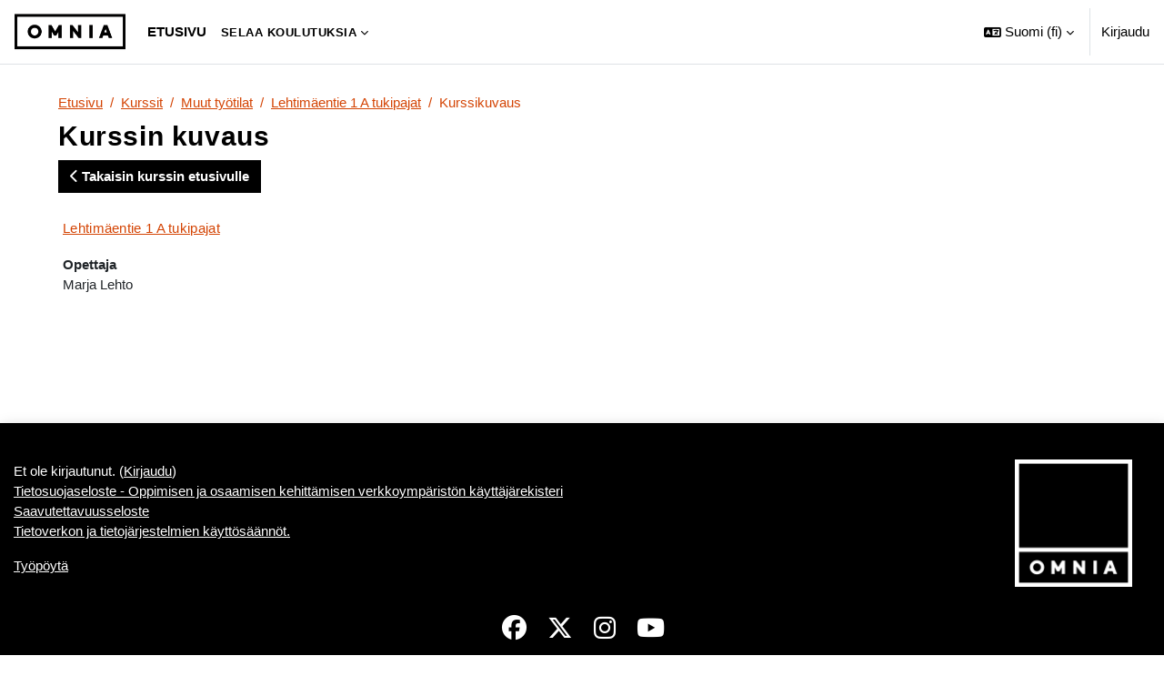

--- FILE ---
content_type: text/html; charset=utf-8
request_url: https://moodle.omnia.fi/course/info.php?id=5261
body_size: 10972
content:
<!DOCTYPE html>

<html  dir="ltr" lang="fi" xml:lang="fi">
<head>
    <title>Kurssin kuvaus | Lehtimäentie 1 A tukipajat | Moodle | Omnia</title>
    <link rel="shortcut icon" href="https://moodle.omnia.fi/pluginfile.php/1/theme_maisteriboost/favicon/0/favicon.png" />
    <meta http-equiv="Content-Type" content="text/html; charset=utf-8" />
<meta name="keywords" content="moodle, Kurssin kuvaus | Lehtimäentie 1 A tukipajat | Moodle | Omnia" />
<link rel="stylesheet" type="text/css" href="https://moodle.omnia.fi/theme/yui_combo.php?rollup/3.18.1/yui-moodlesimple-min.css" /><script id="firstthemesheet" type="text/css">/** Required in order to fix style inclusion problems in IE with YUI **/</script><link rel="stylesheet" type="text/css" href="https://moodle.omnia.fi/theme/styles.php/maisteriboost/1768885603_1768885740/all" />
<link rel="stylesheet" type="text/css" href="https://moodle.omnia.fi/course/format/onetopic/styles.php" />
<script>
//<![CDATA[
var M = {}; M.yui = {};
M.pageloadstarttime = new Date();
M.cfg = {"wwwroot":"https:\/\/moodle.omnia.fi","apibase":"https:\/\/moodle.omnia.fi\/r.php\/api","homeurl":{},"sesskey":"r0REt9RK1b","sessiontimeout":"14400","sessiontimeoutwarning":1200,"themerev":"1768885603","slasharguments":1,"theme":"maisteriboost","iconsystemmodule":"core\/icon_system_fontawesome","jsrev":"1768885603","admin":"admin","svgicons":true,"usertimezone":"Eurooppa\/Helsinki","language":"fi","courseId":5261,"courseContextId":536648,"contextid":536648,"contextInstanceId":5261,"langrev":1768885603,"templaterev":"1768885603","siteId":1,"userId":0};var yui1ConfigFn = function(me) {if(/-skin|reset|fonts|grids|base/.test(me.name)){me.type='css';me.path=me.path.replace(/\.js/,'.css');me.path=me.path.replace(/\/yui2-skin/,'/assets/skins/sam/yui2-skin')}};
var yui2ConfigFn = function(me) {var parts=me.name.replace(/^moodle-/,'').split('-'),component=parts.shift(),module=parts[0],min='-min';if(/-(skin|core)$/.test(me.name)){parts.pop();me.type='css';min=''}
if(module){var filename=parts.join('-');me.path=component+'/'+module+'/'+filename+min+'.'+me.type}else{me.path=component+'/'+component+'.'+me.type}};
YUI_config = {"debug":false,"base":"https:\/\/moodle.omnia.fi\/lib\/yuilib\/3.18.1\/","comboBase":"https:\/\/moodle.omnia.fi\/theme\/yui_combo.php?","combine":true,"filter":null,"insertBefore":"firstthemesheet","groups":{"yui2":{"base":"https:\/\/moodle.omnia.fi\/lib\/yuilib\/2in3\/2.9.0\/build\/","comboBase":"https:\/\/moodle.omnia.fi\/theme\/yui_combo.php?","combine":true,"ext":false,"root":"2in3\/2.9.0\/build\/","patterns":{"yui2-":{"group":"yui2","configFn":yui1ConfigFn}}},"moodle":{"name":"moodle","base":"https:\/\/moodle.omnia.fi\/theme\/yui_combo.php?m\/1768885603\/","combine":true,"comboBase":"https:\/\/moodle.omnia.fi\/theme\/yui_combo.php?","ext":false,"root":"m\/1768885603\/","patterns":{"moodle-":{"group":"moodle","configFn":yui2ConfigFn}},"filter":null,"modules":{"moodle-core-lockscroll":{"requires":["plugin","base-build"]},"moodle-core-notification":{"requires":["moodle-core-notification-dialogue","moodle-core-notification-alert","moodle-core-notification-confirm","moodle-core-notification-exception","moodle-core-notification-ajaxexception"]},"moodle-core-notification-dialogue":{"requires":["base","node","panel","escape","event-key","dd-plugin","moodle-core-widget-focusafterclose","moodle-core-lockscroll"]},"moodle-core-notification-alert":{"requires":["moodle-core-notification-dialogue"]},"moodle-core-notification-confirm":{"requires":["moodle-core-notification-dialogue"]},"moodle-core-notification-exception":{"requires":["moodle-core-notification-dialogue"]},"moodle-core-notification-ajaxexception":{"requires":["moodle-core-notification-dialogue"]},"moodle-core-chooserdialogue":{"requires":["base","panel","moodle-core-notification"]},"moodle-core-actionmenu":{"requires":["base","event","node-event-simulate"]},"moodle-core-dragdrop":{"requires":["base","node","io","dom","dd","event-key","event-focus","moodle-core-notification"]},"moodle-core-maintenancemodetimer":{"requires":["base","node"]},"moodle-core-handlebars":{"condition":{"trigger":"handlebars","when":"after"}},"moodle-core-event":{"requires":["event-custom"]},"moodle-core-blocks":{"requires":["base","node","io","dom","dd","dd-scroll","moodle-core-dragdrop","moodle-core-notification"]},"moodle-core_availability-form":{"requires":["base","node","event","event-delegate","panel","moodle-core-notification-dialogue","json"]},"moodle-course-dragdrop":{"requires":["base","node","io","dom","dd","dd-scroll","moodle-core-dragdrop","moodle-core-notification","moodle-course-coursebase","moodle-course-util"]},"moodle-course-util":{"requires":["node"],"use":["moodle-course-util-base"],"submodules":{"moodle-course-util-base":{},"moodle-course-util-section":{"requires":["node","moodle-course-util-base"]},"moodle-course-util-cm":{"requires":["node","moodle-course-util-base"]}}},"moodle-course-categoryexpander":{"requires":["node","event-key"]},"moodle-course-management":{"requires":["base","node","io-base","moodle-core-notification-exception","json-parse","dd-constrain","dd-proxy","dd-drop","dd-delegate","node-event-delegate"]},"moodle-form-dateselector":{"requires":["base","node","overlay","calendar"]},"moodle-form-shortforms":{"requires":["node","base","selector-css3","moodle-core-event"]},"moodle-question-searchform":{"requires":["base","node"]},"moodle-question-chooser":{"requires":["moodle-core-chooserdialogue"]},"moodle-availability_completion-form":{"requires":["base","node","event","moodle-core_availability-form"]},"moodle-availability_date-form":{"requires":["base","node","event","io","moodle-core_availability-form"]},"moodle-availability_grade-form":{"requires":["base","node","event","moodle-core_availability-form"]},"moodle-availability_group-form":{"requires":["base","node","event","moodle-core_availability-form"]},"moodle-availability_grouping-form":{"requires":["base","node","event","moodle-core_availability-form"]},"moodle-availability_language-form":{"requires":["base","node","event","node-event-simulate","moodle-core_availability-form"]},"moodle-availability_profile-form":{"requires":["base","node","event","moodle-core_availability-form"]},"moodle-mod_assign-history":{"requires":["node","transition"]},"moodle-mod_customcert-rearrange":{"requires":["dd-delegate","dd-drag"]},"moodle-mod_quiz-quizbase":{"requires":["base","node"]},"moodle-mod_quiz-autosave":{"requires":["base","node","event","event-valuechange","node-event-delegate","io-form","datatype-date-format"]},"moodle-mod_quiz-modform":{"requires":["base","node","event"]},"moodle-mod_quiz-questionchooser":{"requires":["moodle-core-chooserdialogue","moodle-mod_quiz-util","querystring-parse"]},"moodle-mod_quiz-dragdrop":{"requires":["base","node","io","dom","dd","dd-scroll","moodle-core-dragdrop","moodle-core-notification","moodle-mod_quiz-quizbase","moodle-mod_quiz-util-base","moodle-mod_quiz-util-page","moodle-mod_quiz-util-slot","moodle-course-util"]},"moodle-mod_quiz-util":{"requires":["node","moodle-core-actionmenu"],"use":["moodle-mod_quiz-util-base"],"submodules":{"moodle-mod_quiz-util-base":{},"moodle-mod_quiz-util-slot":{"requires":["node","moodle-mod_quiz-util-base"]},"moodle-mod_quiz-util-page":{"requires":["node","moodle-mod_quiz-util-base"]}}},"moodle-mod_quiz-toolboxes":{"requires":["base","node","event","event-key","io","moodle-mod_quiz-quizbase","moodle-mod_quiz-util-slot","moodle-core-notification-ajaxexception"]},"moodle-mod_scheduler-saveseen":{"requires":["base","node","event"]},"moodle-mod_scheduler-studentlist":{"requires":["base","node","event","io"]},"moodle-mod_scheduler-delselected":{"requires":["base","node","event"]},"moodle-message_airnotifier-toolboxes":{"requires":["base","node","io"]},"moodle-editor_atto-editor":{"requires":["node","transition","io","overlay","escape","event","event-simulate","event-custom","node-event-html5","node-event-simulate","yui-throttle","moodle-core-notification-dialogue","moodle-editor_atto-rangy","handlebars","timers","querystring-stringify"]},"moodle-editor_atto-plugin":{"requires":["node","base","escape","event","event-outside","handlebars","event-custom","timers","moodle-editor_atto-menu"]},"moodle-editor_atto-menu":{"requires":["moodle-core-notification-dialogue","node","event","event-custom"]},"moodle-editor_atto-rangy":{"requires":[]},"moodle-report_eventlist-eventfilter":{"requires":["base","event","node","node-event-delegate","datatable","autocomplete","autocomplete-filters"]},"moodle-report_loglive-fetchlogs":{"requires":["base","event","node","io","node-event-delegate"]},"moodle-gradereport_history-userselector":{"requires":["escape","event-delegate","event-key","handlebars","io-base","json-parse","moodle-core-notification-dialogue"]},"moodle-qbank_editquestion-chooser":{"requires":["moodle-core-chooserdialogue"]},"moodle-tool_lp-dragdrop-reorder":{"requires":["moodle-core-dragdrop"]},"moodle-assignfeedback_editpdf-editor":{"requires":["base","event","node","io","graphics","json","event-move","event-resize","transition","querystring-stringify-simple","moodle-core-notification-dialog","moodle-core-notification-alert","moodle-core-notification-warning","moodle-core-notification-exception","moodle-core-notification-ajaxexception"]},"moodle-atto_accessibilitychecker-button":{"requires":["color-base","moodle-editor_atto-plugin"]},"moodle-atto_accessibilityhelper-button":{"requires":["moodle-editor_atto-plugin"]},"moodle-atto_align-button":{"requires":["moodle-editor_atto-plugin"]},"moodle-atto_bold-button":{"requires":["moodle-editor_atto-plugin"]},"moodle-atto_charmap-button":{"requires":["moodle-editor_atto-plugin"]},"moodle-atto_clear-button":{"requires":["moodle-editor_atto-plugin"]},"moodle-atto_collapse-button":{"requires":["moodle-editor_atto-plugin"]},"moodle-atto_emojipicker-button":{"requires":["moodle-editor_atto-plugin"]},"moodle-atto_emoticon-button":{"requires":["moodle-editor_atto-plugin"]},"moodle-atto_equation-button":{"requires":["moodle-editor_atto-plugin","moodle-core-event","io","event-valuechange","tabview","array-extras"]},"moodle-atto_fontfamily-button":{"requires":["moodle-editor_atto-plugin"]},"moodle-atto_fullscreen-button":{"requires":["event-resize","moodle-editor_atto-plugin"]},"moodle-atto_h5p-button":{"requires":["moodle-editor_atto-plugin"]},"moodle-atto_html-codemirror":{"requires":["moodle-atto_html-codemirror-skin"]},"moodle-atto_html-beautify":{},"moodle-atto_html-button":{"requires":["promise","moodle-editor_atto-plugin","moodle-atto_html-beautify","moodle-atto_html-codemirror","event-valuechange"]},"moodle-atto_image-button":{"requires":["moodle-editor_atto-plugin"]},"moodle-atto_indent-button":{"requires":["moodle-editor_atto-plugin"]},"moodle-atto_italic-button":{"requires":["moodle-editor_atto-plugin"]},"moodle-atto_link-button":{"requires":["moodle-editor_atto-plugin"]},"moodle-atto_managefiles-button":{"requires":["moodle-editor_atto-plugin"]},"moodle-atto_managefiles-usedfiles":{"requires":["node","escape"]},"moodle-atto_media-button":{"requires":["moodle-editor_atto-plugin","moodle-form-shortforms"]},"moodle-atto_multilang2-button":{"requires":["moodle-editor_atto-plugin"]},"moodle-atto_noautolink-button":{"requires":["moodle-editor_atto-plugin"]},"moodle-atto_orderedlist-button":{"requires":["moodle-editor_atto-plugin"]},"moodle-atto_poodll-button":{"requires":["moodle-editor_atto-plugin"]},"moodle-atto_recordrtc-button":{"requires":["moodle-editor_atto-plugin","moodle-atto_recordrtc-recording"]},"moodle-atto_recordrtc-recording":{"requires":["moodle-atto_recordrtc-button"]},"moodle-atto_rtl-button":{"requires":["moodle-editor_atto-plugin"]},"moodle-atto_strike-button":{"requires":["moodle-editor_atto-plugin"]},"moodle-atto_styles-button":{"requires":["moodle-editor_atto-plugin"]},"moodle-atto_subscript-button":{"requires":["moodle-editor_atto-plugin"]},"moodle-atto_superscript-button":{"requires":["moodle-editor_atto-plugin"]},"moodle-atto_table-button":{"requires":["moodle-editor_atto-plugin","moodle-editor_atto-menu","event","event-valuechange"]},"moodle-atto_teamsmeeting-button":{"requires":["moodle-editor_atto-plugin"]},"moodle-atto_title-button":{"requires":["moodle-editor_atto-plugin"]},"moodle-atto_underline-button":{"requires":["moodle-editor_atto-plugin"]},"moodle-atto_undo-button":{"requires":["moodle-editor_atto-plugin"]},"moodle-atto_unorderedlist-button":{"requires":["moodle-editor_atto-plugin"]}}},"gallery":{"name":"gallery","base":"https:\/\/moodle.omnia.fi\/lib\/yuilib\/gallery\/","combine":true,"comboBase":"https:\/\/moodle.omnia.fi\/theme\/yui_combo.php?","ext":false,"root":"gallery\/1768885603\/","patterns":{"gallery-":{"group":"gallery"}}}},"modules":{"core_filepicker":{"name":"core_filepicker","fullpath":"https:\/\/moodle.omnia.fi\/lib\/javascript.php\/1768885603\/repository\/filepicker.js","requires":["base","node","node-event-simulate","json","async-queue","io-base","io-upload-iframe","io-form","yui2-treeview","panel","cookie","datatable","datatable-sort","resize-plugin","dd-plugin","escape","moodle-core_filepicker","moodle-core-notification-dialogue"]},"core_comment":{"name":"core_comment","fullpath":"https:\/\/moodle.omnia.fi\/lib\/javascript.php\/1768885603\/comment\/comment.js","requires":["base","io-base","node","json","yui2-animation","overlay","escape"]}},"logInclude":[],"logExclude":[],"logLevel":null};
M.yui.loader = {modules: {}};

//]]>
</script>

<title>Moodle | Omnia</title>

<meta name="keywords" content="Moodle | Omnia" />

<meta name="google-site-verification" content="FDDCZoB5_8W58fkKZMUn3Rj_nQ2fRHVXgo38LVZ7h1k" />

<meta name="description" content="Tervetuloa Omnian Moodle-oppimisympäristöön." />

<style>
.category-158 .block_login .potentialidps {
  display: block!important;
}

.jsenabled .usermenu .moodle-actionmenu.show {
    background-color: transparent;
}

.course-content div.single-section .tabtree .tabrow0 li { 
    display:inline-block;
}

.usermenu .moodle-actionmenu .toggle-display .userbutton .usertext {
    color: #FFF;
}

.usermenu .login, .usermenu .login a {
   color: #FFF;
}

.format-onetopic .onetopic .tab_content {
    display: inline;
    white-space: normal;
 }

.tabtree ul {
    text-align: center;
}

.tabtree .tabrow0 li a {
    margin: 0 4px;
}

.course-content div.single-section .tabtree .tabrow0 li {
    line-height: 32px;
}
</style>
    <meta name="viewport" content="width=device-width, initial-scale=1.0">
</head>

<body  id="page-course-info" class="format-grid  path-course chrome dir-ltr lang-fi yui-skin-sam yui3-skin-sam moodle-omnia-fi pagelayout-incourse course-5261 context-536648 category-155 notloggedin theme uses-drawers hide-course-progress" >
<div class="toast-wrapper mx-auto py-0 fixed-top" role="status" aria-live="polite"></div>
<div id="page-wrapper" class="d-print-block">

    <div>
    <a class="sr-only sr-only-focusable" href="#maincontent">Siirry pääsisältöön</a>
</div><script src="https://moodle.omnia.fi/lib/javascript.php/1768885603/lib/polyfills/polyfill.js"></script>
<script src="https://moodle.omnia.fi/theme/yui_combo.php?rollup/3.18.1/yui-moodlesimple-min.js"></script><script src="https://moodle.omnia.fi/lib/javascript.php/1768885603/lib/javascript-static.js"></script>
<script>
//<![CDATA[
document.body.className += ' jsenabled';
//]]>
</script>


        <nav class="navbar fixed-top navbar-expand" aria-label="Sivuston navigointi">
            <button class="navbar-toggler aabtn d-block d-md-none px-1 my-1 border-0" data-toggler="drawers" data-action="toggle" data-target="theme_boost-drawers-primary">
                <span class="navbar-toggler-icon"></span>
                <span class="sr-only">Sivupaneeli</span>
            </button>
        
                    <a href="https://moodle.omnia.fi" class="navbar-brand" data-toggle="tooltip" data-placement="bottom" title="Työpöytä" aria-label="Työpöytä">
                        <img class="site-logo" src="//moodle.omnia.fi/pluginfile.php/1/theme_maisteriboost/logo/1768885603/logo.png" alt="Sivuston logo">
                    </a>    
        
                <div class="primary-navigation">
                    <nav class="moremenu navigation">
                        <ul id="moremenu-696fb8f6b45b4-navbar-nav" role="menubar" class="nav more-nav navbar-nav">
                                    <li data-key="home" class="nav-item" role="none" data-forceintomoremenu="false">
                                                <a role="menuitem" class="nav-link  "
                                                    href="https://moodle.omnia.fi/"
                                                    
                                                    
                                                    data-disableactive="true"
                                                    tabindex="-1"
                                                >
                                                    Etusivu
                                                </a>
                                    </li>
                                    <li class="dropdown nav-item" role="none" data-forceintomoremenu="false">
                                        <a class="dropdown-toggle nav-link  " id="drop-down-696fb8f6b446d" role="menuitem" data-toggle="dropdown"
                                            aria-haspopup="true" aria-expanded="false" href="#" aria-controls="drop-down-menu-696fb8f6b446d"
                                            
                                            
                                            tabindex="-1"
                                        >
                                            Selaa koulutuksia
                                        </a>
                                        <div class="dropdown-menu" role="menu" id="drop-down-menu-696fb8f6b446d" aria-labelledby="drop-down-696fb8f6b446d">
                                                        <a class="dropdown-item" role="menuitem" href="https://moodle.omnia.fi/course/index.php?categoryid=202"  data-disableactive="true" tabindex="-1"
                                                            
                                                        >
                                                            Ammatillinen koulutus
                                                        </a>
                                                        <a class="dropdown-item" role="menuitem" href="https://moodle.omnia.fi/course/index.php?categoryid=200"  data-disableactive="true" tabindex="-1"
                                                            
                                                        >
                                                            Yhteiset tutkinnon osat
                                                        </a>
                                                        <a class="dropdown-item" role="menuitem" href="https://moodle.omnia.fi/course/index.php?categoryid=157"  data-disableactive="true" tabindex="-1"
                                                            
                                                        >
                                                            Espoon aikuislukio
                                                        </a>
                                                        <a class="dropdown-item" role="menuitem" href="https://moodle.omnia.fi/course/index.php?categoryid=158"  data-disableactive="true" tabindex="-1"
                                                            
                                                        >
                                                            Espoon työväenopisto
                                                        </a>
                                                        <a class="dropdown-item" role="menuitem" href="https://moodle.omnia.fi/course/index.php?categoryid=187"  data-disableactive="true" tabindex="-1"
                                                            
                                                        >
                                                            Tutkintoja edeltävä opetus
                                                        </a>
                                                        <a class="dropdown-item" role="menuitem" href="https://moodle.omnia.fi/course/index.php?categoryid=436"  data-disableactive="true" tabindex="-1"
                                                            
                                                        >
                                                            Aikuisten perusopetus
                                                        </a>
                                                        <a class="dropdown-item" role="menuitem" href="https://moodle.omnia.fi/course/index.php?categoryid=155"  data-disableactive="true" tabindex="-1"
                                                            
                                                        >
                                                            Muut työtilat
                                                        </a>
                                                        <a class="dropdown-item" role="menuitem" href="https://moodle.omnia.fi/course/index.php?categoryid=440"  data-disableactive="true" tabindex="-1"
                                                            
                                                        >
                                                            Ohjaus
                                                        </a>
                                        </div>
                                    </li>
                            <li role="none" class="nav-item dropdown dropdownmoremenu d-none" data-region="morebutton">
                                <a class="dropdown-toggle nav-link " href="#" id="moremenu-dropdown-696fb8f6b45b4" role="menuitem" data-toggle="dropdown" aria-haspopup="true" aria-expanded="false" tabindex="-1">
                                    Lisää
                                </a>
                                <ul class="dropdown-menu dropdown-menu-left" data-region="moredropdown" aria-labelledby="moremenu-dropdown-696fb8f6b45b4" role="menu">
                                </ul>
                            </li>
                        </ul>
                    </nav>
                </div>
        
            <!-- Visibility via settings -->
            
        
            <div class="navbar-nav d-none d-md-flex my-1 px-1">
                
                <!-- page_heading_menu -->
                
            </div>
        
            <div id="usernavigation" class="navbar-nav ml-auto">
                    <div class="langmenu">
                        <div class="dropdown show">
                            <a href="#" role="button" id="lang-menu-toggle" data-toggle="dropdown" aria-label="Valittu kieli: Suomi ‎(fi)‎" aria-haspopup="true" aria-controls="lang-action-menu" class="btn dropdown-toggle">
                                <i class="icon fa fa-language fa-fw me-1" aria-hidden="true"></i>
                                <span class="langbutton">
                                    Suomi ‎(fi)‎
                                </span>
                                <b class="caret"></b>
                            </a>
                            <div role="menu" aria-labelledby="lang-menu-toggle" id="lang-action-menu" class="dropdown-menu dropdown-menu-right">
                                        <a href="https://moodle.omnia.fi/course/info.php?id=5261&amp;lang=en" class="dropdown-item ps-5" role="menuitem" 
                                                lang="en" >
                                            English ‎(en)‎
                                        </a>
                                        <a href="#" class="dropdown-item ps-5" role="menuitem" aria-current="true"
                                                >
                                            Suomi ‎(fi)‎
                                        </a>
                                        <a href="https://moodle.omnia.fi/course/info.php?id=5261&amp;lang=sv" class="dropdown-item ps-5" role="menuitem" 
                                                lang="sv" >
                                            Svenska ‎(sv)‎
                                        </a>
                            </div>
                        </div>
                    </div>
                    <div class="divider border-left h-75 align-self-center mx-1"></div>
                
                
                <div class="d-flex align-items-stretch usermenu-container" data-region="usermenu">
                        <div class="usermenu">
                                <span class="login ps-2">
                                        <a href="https://moodle.omnia.fi/login/index.php">Kirjaudu</a>
                                </span>
                        </div>
                </div>
                
            </div>
        </nav>
        

<div  class="drawer drawer-left drawer-primary d-print-none not-initialized" data-region="fixed-drawer" id="theme_boost-drawers-primary" data-preference="" data-state="show-drawer-primary" data-forceopen="0" data-close-on-resize="1">
    <div class="drawerheader">
        <div class="mmdrawer-header-row d-flex flex-row align-items-center w-100">
            <button
                class="btn drawertoggle icon-no-margin hidden"
                data-toggler="drawers"
                data-action="closedrawer"
                data-target="theme_boost-drawers-primary"
                data-placement="right"
                title="Sulje"
            >
                <i class="icon fa-solid fa-square-xmark fa-fw" aria-hidden="true" style="font-size: 2rem;"></i>
            </button>
            <div class="drawerheadercontent hidden">
                
            </div>
        </div>
        
    </div>

    
    
    <div class="drawercontent drag-container" data-usertour="scroller">
                <div class="list-group">
                <a href="https://moodle.omnia.fi/" class="list-group-item list-group-item-action  " >
                    Etusivu
                </a>
                <a id="drop-down-1" href="#" class="list-group-item list-group-item-action icons-collapse-expand collapsed d-flex" data-toggle="collapse" data-target="#drop-down-menu-1" aria-expanded="false" aria-controls="drop-down-menu-1">
                    Selaa koulutuksia
                    <span class="ml-auto expanded-icon icon-no-margin mx-2">
                        <i class="icon fa fa-chevron-down fa-fw " aria-hidden="true" ></i>
                        <span class="sr-only">
                            Tiivistä
                        </span>
                    </span>
                    <span class="ml-auto collapsed-icon icon-no-margin mx-2">
                        <i class="icon fa fa-chevron-right fa-fw " aria-hidden="true" ></i>
                        <span class="sr-only">
                            Laajenna
                        </span>
                    </span>
                </a>
                <div class="collapse list-group-item p-0 border-0" role="menu" id="drop-down-menu-1" aria-labelledby="drop-down-1">
                             <a href="https://moodle.omnia.fi/course/index.php?categoryid=202" class="pl-5 bg-light list-group-item list-group-item-action">Ammatillinen koulutus</a>
                             <a href="https://moodle.omnia.fi/course/index.php?categoryid=200" class="pl-5 bg-light list-group-item list-group-item-action">Yhteiset tutkinnon osat</a>
                             <a href="https://moodle.omnia.fi/course/index.php?categoryid=157" class="pl-5 bg-light list-group-item list-group-item-action">Espoon aikuislukio</a>
                             <a href="https://moodle.omnia.fi/course/index.php?categoryid=158" class="pl-5 bg-light list-group-item list-group-item-action">Espoon työväenopisto</a>
                             <a href="https://moodle.omnia.fi/course/index.php?categoryid=187" class="pl-5 bg-light list-group-item list-group-item-action">Tutkintoja edeltävä opetus</a>
                             <a href="https://moodle.omnia.fi/course/index.php?categoryid=436" class="pl-5 bg-light list-group-item list-group-item-action">Aikuisten perusopetus</a>
                             <a href="https://moodle.omnia.fi/course/index.php?categoryid=155" class="pl-5 bg-light list-group-item list-group-item-action">Muut työtilat</a>
                             <a href="https://moodle.omnia.fi/course/index.php?categoryid=440" class="pl-5 bg-light list-group-item list-group-item-action">Ohjaus</a>
                </div>
            <!-- Visibility via settings -->
            
        </div>

    </div>
</div>
    <div id="page" data-region="mainpage" data-usertour="scroller" class="drawers   drag-container">
        
        
        <div id="topofscroll" class="main-inner container-fluid ">
            <div class="drawer-toggles d-flex">
            </div>
            
            <header id="page-header" class="header-maxwidth d-print-none">
    <div class="w-100">
        <div class="d-flex flex-wrap">
            <div id="page-navbar">
                <nav aria-label="Navigointipalkki">
    <ol class="breadcrumb">
                <li class="breadcrumb-item">
                    <a href="https://moodle.omnia.fi/"
                        
                        
                        
                    >
                        Etusivu
                    </a>
                </li>
        
                <li class="breadcrumb-item">
                    <a href="https://moodle.omnia.fi/course/index.php"
                        
                        
                        
                    >
                        Kurssit
                    </a>
                </li>
        
                <li class="breadcrumb-item">
                    <a href="https://moodle.omnia.fi/course/index.php?categoryid=155"
                        
                        
                        
                    >
                        Muut työtilat
                    </a>
                </li>
        
                <li class="breadcrumb-item">
                    <a href="https://moodle.omnia.fi/course/view.php?id=5261"
                        
                        title="Lehtimäentie 1 A tukipajat"
                        
                    >
                        Lehtimäentie 1 A tukipajat
                    </a>
                </li>
        
                <li class="breadcrumb-item">
                    <span >
                        Kurssikuvaus
                    </span>
                </li>
        </ol>
</nav>
            </div>
            <div class="ms-auto d-flex">
                
            </div>
            <div id="course-header">
                
            </div>
        </div>
        <div class="d-flex align-items-center">
            <div class="me-auto d-flex flex-column">
                <div>
                    <div class="page-context-header d-flex flex-wrap align-items-center mb-2">
    <div class="page-header-headings">
        <h1 class="h2 mb-0">Kurssin kuvaus</h1>
    </div>
</div>
                </div>
                <div>
                </div>
            </div>
            <div class="header-actions-container ms-auto" data-region="header-actions-container">
            </div>
        </div>
    </div>
</header>
            
              <aside id="block-region-content"  class="block-region yui3-dd-drop" data-blockregion="content" data-droptarget="1"></aside>
            <div id="page-content" class="pb-3 d-print-block">
                <div id="region-main-box">
                    <section id="region-main" aria-label="Sisältö">


                        <a id="mm-back-to-course-fontpage" class="btn btn-primary mb-2" href="https://moodle.omnia.fi/course/view.php?id=5261" role="button"><i class="fa-solid fa-chevron-left"></i>
                             
                             Takaisin kurssin etusivulle</a>
                        <span class="notifications" id="user-notifications"></span>
                        
                        <div role="main"><span id="maincontent"></span><div class="box py-3 generalbox info"><div class="coursebox clearfix" data-courseid="5261" data-type="1"><div class="info"><h3 class="coursename"><a class="aalink" href="https://moodle.omnia.fi/course/view.php?id=5261">Lehtimäentie 1 A tukipajat</a></h3><div class="moreinfo"></div></div><div class="content"><ul class="teachers"><li><b>Opettaja</b><br>Marja Lehto</li></ul><div class="customfields-container"></div></div></div></div><br /></div>
                        
                         
                        <aside id="block-region-bottom" class="block-region yui3-dd-drop" data-blockregion="bottom" data-droptarget="1"></aside>
                    </section>
                </div>
            </div>
        </div>
        
        <footer id="page-footer">
            <div class="container-fluid ">
                <div class="row ">
                    <div class="col-md-6 mt-md-0 mt-3">
                        <div id="course-footer">
                            
                        </div>
                        </br>
                        <div class="logininfo">
                            <div class="logininfo">Et ole kirjautunut. (<a href="https://moodle.omnia.fi/login/index.php">Kirjaudu</a>)</div>
                        </div>
                        
                        <div class=" privacypolicy">
<a href="https://moodle.omnia.fi/theme/maisteriboost/privacypolicy.php">Tietosuojaseloste - Oppimisen ja osaamisen kehittämisen verkkoympäristön käyttäjärekisteri</a>
</div>
                        <div class=" accessibilitystatement">
<a href="https://moodle.omnia.fi/theme/maisteriboost/accessibilitystatement.php">Saavutettavuusseloste</a>
</div>
                        <div class="text_to_html"><p dir="ltr" style="text-align:left;"><a href="https://www.omnia.fi/opiskelijansivut/kaytannon-tietoa/helpdesk/tietoverkon-ja-tietojarjestelmien-kayttosaannot" target="_blank" rel="noreferrer noopener">Tietoverkon ja tietojärjestelmien käyttösäännöt.</a></p></div>
        
                        <div class="tool_usertours-resettourcontainer"></div>
                        <a href="https://moodle.omnia.fi/my/">Työpöytä</a>
                        <nav class="nav navbar-nav d-md-none" aria-label="Mukautettu valikko">
                                <ul class="list-unstyled pt-3">
                                                    <li><a href="https://moodle.omnia.fi/course/" title="">Selaa koulutuksia</a></li>
                                                <li>
                                                    <ul class="list-unstyled ms-3">
                                                                        <li><a href="https://moodle.omnia.fi/course/index.php?categoryid=202" title="">Ammatillinen koulutus</a></li>
                                                                        <li><a href="https://moodle.omnia.fi/course/index.php?categoryid=200" title="">Yhteiset tutkinnon osat</a></li>
                                                                        <li><a href="https://moodle.omnia.fi/course/index.php?categoryid=157" title="">Espoon aikuislukio</a></li>
                                                                        <li><a href="https://moodle.omnia.fi/course/index.php?categoryid=158" title="">Espoon työväenopisto</a></li>
                                                                        <li><a href="https://moodle.omnia.fi/course/index.php?categoryid=187" title="">Tutkintoja edeltävä opetus</a></li>
                                                                        <li><a href="https://moodle.omnia.fi/course/index.php?categoryid=436" title="">Aikuisten perusopetus</a></li>
                                                                        <li><a href="https://moodle.omnia.fi/course/index.php?categoryid=155" title="">Muut työtilat</a></li>
                                                                        <li><a href="https://moodle.omnia.fi/course/index.php?categoryid=440" title="">Ohjaus</a></li>
                                                    </ul>
                                                </li>
                                                    <li><a href="#" title="Kieli">Suomi ‎(fi)‎</a></li>
                                                <li>
                                                    <ul class="list-unstyled ms-3">
                                                                        <li><a href="https://moodle.omnia.fi/course/info.php?id=5261&amp;lang=en" title="Kieli">English ‎(en)‎</a></li>
                                                                        <li><a href="https://moodle.omnia.fi/course/info.php?id=5261&amp;lang=fi" title="Kieli">Suomi ‎(fi)‎</a></li>
                                                                        <li><a href="https://moodle.omnia.fi/course/info.php?id=5261&amp;lang=sv" title="Kieli">Svenska ‎(sv)‎</a></li>
                                                    </ul>
                                                </li>
                                </ul>
                        </nav>
                        
<script
  src="https://code.jquery.com/jquery-3.4.0.min.js"
  integrity="sha256-BJeo0qm959uMBGb65z40ejJYGSgR7REI4+CW1fNKwOg="
  crossorigin="anonymous">
</script>

<script>
$("#page-login-signup.lang-fi .signupform").prepend("<div class='signup-text'><p>Tekemällä Moodle-käyttäjätiliä hyväksyt <span style='text-decoration: underline;'><a href='https://www.omnia.fi/opiskelijansivut/kaytannon-tietoa/helpdesk/tietoverkon-ja-tietojarjestelmien-kayttosaannot' target='_blank' style='color: #fff;'>Omnian tietoverkon ja tietojärjestelmien käyttösäännöt</a></span> sekä <span style='text-decoration: underline;'><a href='https://www.omnia.fi/tietoa-omniasta/tietosuojaselosteet' target='_blank' style='color: #fff;'>Moodlen tietosuojaselosteen mukaisen henkilötietojesi käsittelyn</a></span>.</p><p><ul><li>Luo uusi Moodle-käyttäjätili vain jos sinulla ei ole Omnialta saatu sähköpostiosoite (@omnia.fi tai @edu.omnia.fi) etkä ole kirjautunut Omnian Moodleen aikaisemmin</li><li>Käytä sähköpostiosoitettasi käyttäjätunnuksena.</li></ul></p><p><span style='text-decoration: underline;'><a href='https://it.omnia.fi/fi/jarjestelmat-ja-sovellukset/moodle/moodle-hallinta-ja-asetukset/uuden-moodle-kayttajatilin-luominen-jos-sinulla-ei-ole-omnialta-saatua-sahkopostiosoitetta/' target='_blank' style='color: #fff;'>❔ Uuden Moodle käyttäjätilin luominen kun et ole saanut Omnia sähköpostiosoite (@omnia.fi tai @edu.omnia.fi)</a></span>.</p></div><hr>");

$("#page-login-signup.lang-en .signupform").prepend("<div class='signup-text'><p>By creating a new account in Moodle, you accept <span style='text-decoration: underline;'><a href='https://www.omnia.fi/opiskelijansivut/kaytannon-tietoa/helpdesk/tietoverkon-ja-tietojarjestelmien-kayttosaannot' target='_blank'>Omnia’s data network and system rules (Finnish)</a></span> AND <span style='text-decoration: underline;'><a href='https://www.omnia.fi/tietoa-omniasta/tietosuojaselosteet' target='_blank'>Moodle’s management of your data according to the data privacy policy (Finnish)</a></span>.</p><p><ul><li>Create a new moodle account only if you <strong>have not</strong> been given an Omnia email address (@omnia.fi or @edu.omnia.fi) and you have not logged into Omnia's moodle before.</li><li>Use your email address as your username.</li></ul></p><p><span style='text-decoration: underline;'><a href='https://it.omnia.fi/en/systems-and-applications/moodle-en/moodle-management-and-settings/creating-a-moodle-user-account-if-you-have-not-been-given-anomnia-email-address/' target='_blank'>❔ Creating a Moodle user account if you haven't been given an Omnia email address (@omnia.fi or @edu.omnia.fi)</a></span>.</p></div><hr>");
</script><script>
//<![CDATA[
var require = {
    baseUrl : 'https://moodle.omnia.fi/lib/requirejs.php/1768885603/',
    // We only support AMD modules with an explicit define() statement.
    enforceDefine: true,
    skipDataMain: true,
    waitSeconds : 0,

    paths: {
        jquery: 'https://moodle.omnia.fi/lib/javascript.php/1768885603/lib/jquery/jquery-3.7.1.min',
        jqueryui: 'https://moodle.omnia.fi/lib/javascript.php/1768885603/lib/jquery/ui-1.13.2/jquery-ui.min',
        jqueryprivate: 'https://moodle.omnia.fi/lib/javascript.php/1768885603/lib/requirejs/jquery-private'
    },

    // Custom jquery config map.
    map: {
      // '*' means all modules will get 'jqueryprivate'
      // for their 'jquery' dependency.
      '*': { jquery: 'jqueryprivate' },

      // 'jquery-private' wants the real jQuery module
      // though. If this line was not here, there would
      // be an unresolvable cyclic dependency.
      jqueryprivate: { jquery: 'jquery' }
    }
};

//]]>
</script>
<script src="https://moodle.omnia.fi/lib/javascript.php/1768885603/lib/requirejs/require.min.js"></script>
<script>
//<![CDATA[
M.util.js_pending("core/first");
require(['core/first'], function() {
require(['core/prefetch'])
;
M.util.js_pending('filter_mathjaxloader/loader'); require(['filter_mathjaxloader/loader'], function(amd) {amd.configure({"mathjaxconfig":"\nMathJax.Hub.Config({\n    config: [\"Accessible.js\", \"Safe.js\"],\n    errorSettings: { message: [\"!\"] },\n    skipStartupTypeset: true,\n    messageStyle: \"none\"\n});\n","lang":"fi"}); M.util.js_complete('filter_mathjaxloader/loader');});;
require(["media_videojs/loader"], function(loader) {
    loader.setUp('fi');
});;
M.util.js_pending('theme_maisteriboost/jumpmenu'); require(['theme_maisteriboost/jumpmenu'], function(amd) {amd.init(); M.util.js_complete('theme_maisteriboost/jumpmenu');});;
M.util.js_pending('theme_maisteriboost/customSwitch'); require(['theme_maisteriboost/customSwitch'], function(amd) {amd.init(); M.util.js_complete('theme_maisteriboost/customSwitch');});;
M.util.js_pending('theme_maisteriboost/search'); require(['theme_maisteriboost/search'], function(amd) {amd.init(); M.util.js_complete('theme_maisteriboost/search');});;
M.util.js_pending('theme_maisteriboost/drawercontent'); require(['theme_maisteriboost/drawercontent'], function(amd) {amd.init(); M.util.js_complete('theme_maisteriboost/drawercontent');});;
function legacy_activity_onclick_handler_1(e) { e.halt(); window.open('https://moodle.omnia.fi/mod/url/view.php?id=226810&redirect=1', '', 'width=620,height=450,toolbar=no,location=no,menubar=no,copyhistory=no,status=no,directories=no,scrollbars=yes,resizable=yes'); return false; };
M.util.js_pending('theme_maisteriboost/tinymce_inject_css'); require(['theme_maisteriboost/tinymce_inject_css'], function(amd) {amd.init(); M.util.js_complete('theme_maisteriboost/tinymce_inject_css');});;

    require(['core/moremenu'], function(moremenu) {
        moremenu(document.querySelector('#moremenu-696fb8f6b45b4-navbar-nav'));
    });
;

    require(['core/usermenu'], function(UserMenu) {
        UserMenu.init();
    });
;

M.util.js_pending('theme_boost/drawers:load');
require(['theme_boost/drawers'], function() {
    M.util.js_complete('theme_boost/drawers:load');
});
;

require(['jquery', 'core/custom_interaction_events'], function($, CustomEvents) {
    CustomEvents.define('#single_select696fb8f6a55815', [CustomEvents.events.accessibleChange]);
    $('#single_select696fb8f6a55815').on(CustomEvents.events.accessibleChange, function() {
        var ignore = $(this).find(':selected').attr('data-ignore');
        if (typeof ignore === typeof undefined) {
            $('#single_select_f696fb8f6a55814').submit();
        }
    });
});
;

require(['theme_boost/footer-popover'], function(FooterPopover) {
    FooterPopover.init();
});
;

M.util.js_pending('theme_boost/loader');
require(['theme_boost/loader', 'theme_boost/drawer'], function(Loader, Drawer) {
    Drawer.init();
    M.util.js_complete('theme_boost/loader');
});
;
M.util.js_pending('core/notification'); require(['core/notification'], function(amd) {amd.init(536648, []); M.util.js_complete('core/notification');});;
M.util.js_pending('core/log'); require(['core/log'], function(amd) {amd.setConfig({"level":"warn"}); M.util.js_complete('core/log');});;
M.util.js_pending('core/page_global'); require(['core/page_global'], function(amd) {amd.init(); M.util.js_complete('core/page_global');});;
M.util.js_pending('core/utility'); require(['core/utility'], function(amd) {M.util.js_complete('core/utility');});;
M.util.js_pending('core/storage_validation'); require(['core/storage_validation'], function(amd) {amd.init(null); M.util.js_complete('core/storage_validation');});
    M.util.js_complete("core/first");
});
//]]>
</script>
<script src="https://cdn.jsdelivr.net/npm/mathjax@2.7.9/MathJax.js?delayStartupUntil=configured"></script>
<script>
//<![CDATA[
M.str = {"moodle":{"lastmodified":"Viimeksi muutettu","name":"Nimi","error":"Virhe","info":"Tiedot","yes":"Kyll\u00e4","no":"Ei","cancel":"Peruuta","confirm":"Vahvista","areyousure":"Oletko varma?","closebuttontitle":"Sulje","unknownerror":"Tuntematon virhe","file":"Tiedosto","url":"Verkko-osoite","collapseall":"Tiivist\u00e4 kaikki","expandall":"N\u00e4yt\u00e4 kaikki"},"repository":{"type":"Tyyppi","size":"Koko","invalidjson":"Virheellinen JSON-merkkijono","nofilesattached":"Ei liitettyj\u00e4 tiedostoja","filepicker":"Tiedostonvalitsin","logout":"Kirjaudu ulos","nofilesavailable":"Ei saatavilla olevia tiedostoja","norepositoriesavailable":"Valitettavasti yksik\u00e4\u00e4n nykyisist\u00e4 tiedostopankeistasi ei voi palauttaa tiedostoja halutussa muodossa.","fileexistsdialogheader":"Tiedosto on olemassa","fileexistsdialog_editor":"Samanniminen tiedosto on jo liitetty tekstiin jota muokkaat.","fileexistsdialog_filemanager":"Samanniminen tiedosto on jo liitetty","renameto":"Uudelleennime\u00e4 \"{$a}\"","referencesexist":"T\u00e4h\u00e4n tiedostoon on {$a} linkki\u00e4","select":"Valitse"},"admin":{"confirmdeletecomments":"Haluatko varmasti poistaa valitut kommentit?","confirmation":"Vahvistus"},"debug":{"debuginfo":"Virheenkorjaustiedot","line":"Rivi","stacktrace":"Pinon j\u00e4lki"},"langconfig":{"labelsep":":"}};
//]]>
</script>
<script>
//<![CDATA[
(function() {window.dynamicTinyMceCss = ".tiny-c4l-box {\n  padding: 1em;\n  -webkit-box-sizing: border-box;\n  box-sizing: border-box;\n  border-radius: 0.5rem;\n  margin-bottom: 1em;\n  margin-top: 1em;\n  max-width: fit-content;\n}\n.tiny-c4l-box a {\n  color: inherit;\n}\n.tiny-c4l-box.tiny-c4l-box-callout {\n  border: 1px solid #eee;\n  border-left-width: 0.5rem;\n}\n.tiny-c4l-box.tiny-c4l-box-solid.tiny-c4l-box-primary {\n  background-color: #000000 !important;\n  color: #fff !important;\n}\n.tiny-c4l-box.tiny-c4l-box-outline.tiny-c4l-box-primary {\n  border-color: #000000 !important;\n  color: #000000 !important;\n  border: 1px solid;\n}\n.tiny-c4l-box.tiny-c4l-box-callout.tiny-c4l-box-primary {\n  border-left-color: #000000 !important;\n}\n.tiny-c4l-box.tiny-c4l-box-solid.tiny-c4l-box-secondary {\n  background-color: #d44404 !important;\n  color: #fff;\n}\n.tiny-c4l-box.tiny-c4l-box-outline.tiny-c4l-box-secondary {\n  border-color: #d44404 !important;\n  color: #d44404 !important;\n  border: 1px solid;\n}\n.tiny-c4l-box.tiny-c4l-box-callout.tiny-c4l-box-secondary {\n  border-left-color: #d44404 !important;\n}\n.tiny-c4l-box.tiny-c4l-box-solid.tiny-c4l-box-tertiary {\n  background-color: #b2dbd6 !important;\n  color: #333;\n}\n.tiny-c4l-box.tiny-c4l-box-outline.tiny-c4l-box-tertiary {\n  border-color: #b2dbd6 !important;\n  color: #333;\n  border: 1px solid;\n}\n.tiny-c4l-box.tiny-c4l-box-callout.tiny-c4l-box-tertiary {\n  border-left-color: #b2dbd6 !important;\n}\n.attostylesbox {\n  padding: 1em;\n  -webkit-box-sizing: border-box;\n  box-sizing: border-box;\n  border-radius: 0px;\n  margin-bottom: 1em;\n  margin-top: 1em;\n  width: 100%;\n}\n.attostylesbox.attostylesbox-callout {\n  border: 1px solid #eee;\n  border-left-width: 0px;\n}\n.attostylesbox.attostylesbox-solid.attostylesbox-primary {\n  background-color: #000000 !important;\n  color: #fff;\n}\n.attostylesbox.attostylesbox-outline.attostylesbox-primary {\n  border-color: #000000 !important;\n  color: #000000 !important;\n  border: 1px solid;\n}\n.attostylesbox.attostylesbox-callout.attostylesbox-primary {\n  border-left-color: #000000 !important;\n}\n.attostylesbox.attostylesbox-solid.attostylesbox-secondary {\n  background-color: #d44404 !important;\n  color: #fff;\n}\n.attostylesbox.attostylesbox-outline.attostylesbox-secondary {\n  border-color: #d44404 !important;\n  color: #d44404 !important;\n  border: 1px solid;\n}\n.attostylesbox.attostylesbox-callout.attostylesbox-secondary {\n  border-left-color: #d44404 !important;\n}\n.attostylesbox.attostylesbox-solid.attostylesbox-tertiary {\n  background-color: #b2dbd6 !important;\n  color: #fff;\n}\n.attostylesbox.attostylesbox-outline.attostylesbox-tertiary {\n  border-color: #b2dbd6 !important;\n  color: #b2dbd6 !important;\n  border: 1px solid;\n}\n.attostylesbox.attostylesbox-callout.attostylesbox-tertiary {\n  border-left-color: #b2dbd6 !important;\n}\n";
M.util.help_popups.setup(Y);
 M.util.js_pending('random696fb8f6a55816'); Y.on('domready', function() { M.util.js_complete("init");  M.util.js_complete('random696fb8f6a55816'); });
})();
//]]>
</script>

                    </div>
                    <div class="col-md-6 mt-md-0 mt-3 d-inline" id="footer-left-content">
                                <a class="logo-footer-link" href="https://moodle.omnia.fi">
                                <img class="site-logo-footer float-right"
                                src="//moodle.omnia.fi/pluginfile.php/1/theme_maisteriboost/footerlogo/1768885603/logo_footer.png"
                                alt="Työpöytä"
                                title="Työpöytä"></a>
                    </div>
                </div>
            </div>
            <div id="social-icons-container">
    <a href="https://www.facebook.com/Omniasome/" target="_blank" alt="facebook" title="facebook">
        <div class="icon-wrapper">
            <span class="d-none">Facebook</span>
            <i class="fa-brands fa-facebook fa-lg white-text fa-1x"> </i>
        </div>
    </a>
    <a href="https://twitter.com/Omniasome" target="_blank" alt="twitter" title="twitter">
        <div class="icon-wrapper">
            <span class="d-none">Twitter</span>
            <i class="fa-brands fa-x-twitter fa-lg white-text fa-1x"> </i>
        </div>
    </a>
    <a href="https://www.instagram.com/omniasome/" target="_blank" alt="instagram" title="instagram">
        <div class="icon-wrapper">
            <span class="d-none">Instagram</span>
            <i class="fa-brands fa-instagram fa-lg white-text fa-1x"> </i>
        </div>
    </a>
    <a href="https://www.youtube.com/omniasome" target="_blank" alt="youtube" title="youtube">
        <div class="icon-wrapper">
            <span class="d-none">Youtube</span>
            <i class="fa-brands fa-youtube fa-lg white-text fa-1x"> </i>
        </div>
    </a>
</div>
            <div class="text-center mt-1 poweredby">
                <a href="https://www.mediamaisteri.com/" target="_blank" rel="noopener noreferrer">Powered by Mediamaisteri</a>
            </div>
            <div class="footer-content-debugging footer-dark bg-dark text-light">
                <div class="container-fluid footer-dark-inner">
                    
                </div>
            </div>
        </footer>
        
    </div>
    
</div>


</body></html>